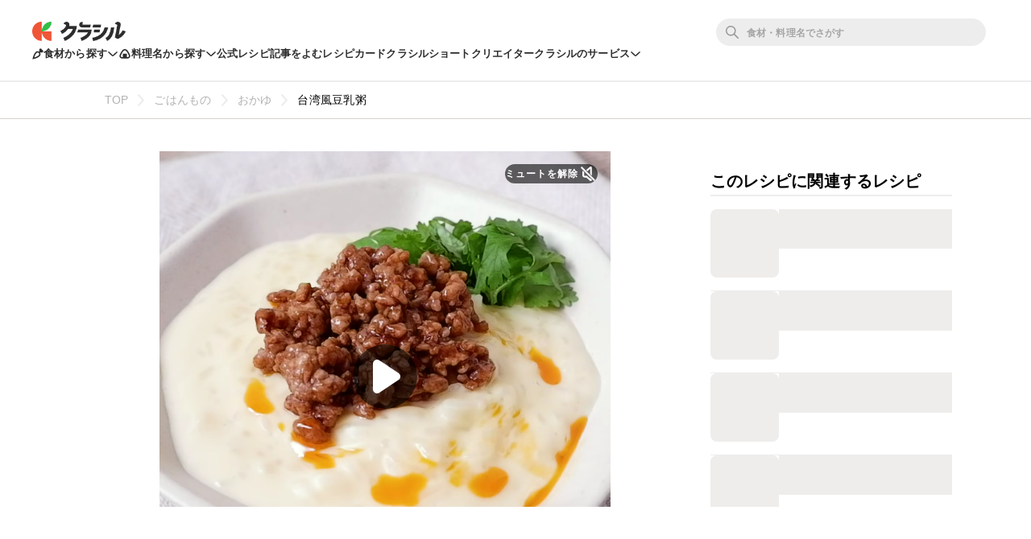

--- FILE ---
content_type: text/html; charset=utf-8
request_url: https://www.google.com/recaptcha/api2/aframe
body_size: 269
content:
<!DOCTYPE HTML><html><head><meta http-equiv="content-type" content="text/html; charset=UTF-8"></head><body><script nonce="WIVLQ2zWlqs7kp3dG-F0qA">/** Anti-fraud and anti-abuse applications only. See google.com/recaptcha */ try{var clients={'sodar':'https://pagead2.googlesyndication.com/pagead/sodar?'};window.addEventListener("message",function(a){try{if(a.source===window.parent){var b=JSON.parse(a.data);var c=clients[b['id']];if(c){var d=document.createElement('img');d.src=c+b['params']+'&rc='+(localStorage.getItem("rc::a")?sessionStorage.getItem("rc::b"):"");window.document.body.appendChild(d);sessionStorage.setItem("rc::e",parseInt(sessionStorage.getItem("rc::e")||0)+1);localStorage.setItem("rc::h",'1769185272470');}}}catch(b){}});window.parent.postMessage("_grecaptcha_ready", "*");}catch(b){}</script></body></html>

--- FILE ---
content_type: application/javascript; charset=utf-8
request_url: https://fundingchoicesmessages.google.com/f/AGSKWxVR2RyhqMVSw4MBCUKV_PYPMUFz2zucPCwzjTt_2q6T836gG-30eCK6Sl-DFP7RogNJYjEM109YcaDQttisr5uhs8fMjAH0f-EWz3FqHtCNrn9CyO314aicZS0y1HMlzOrEpKhbT7NZIAJ5pXWEB9sxIBcJivS6E4WtuT41WZ6r4k8JxGgX_rDb3Sjc/_/ads.w3c./floatads./adtagtc._adunit./mtvi_ads_
body_size: -1290
content:
window['e7b56e6e-9817-4a8b-a4ef-a8bcb9b6a7b5'] = true;